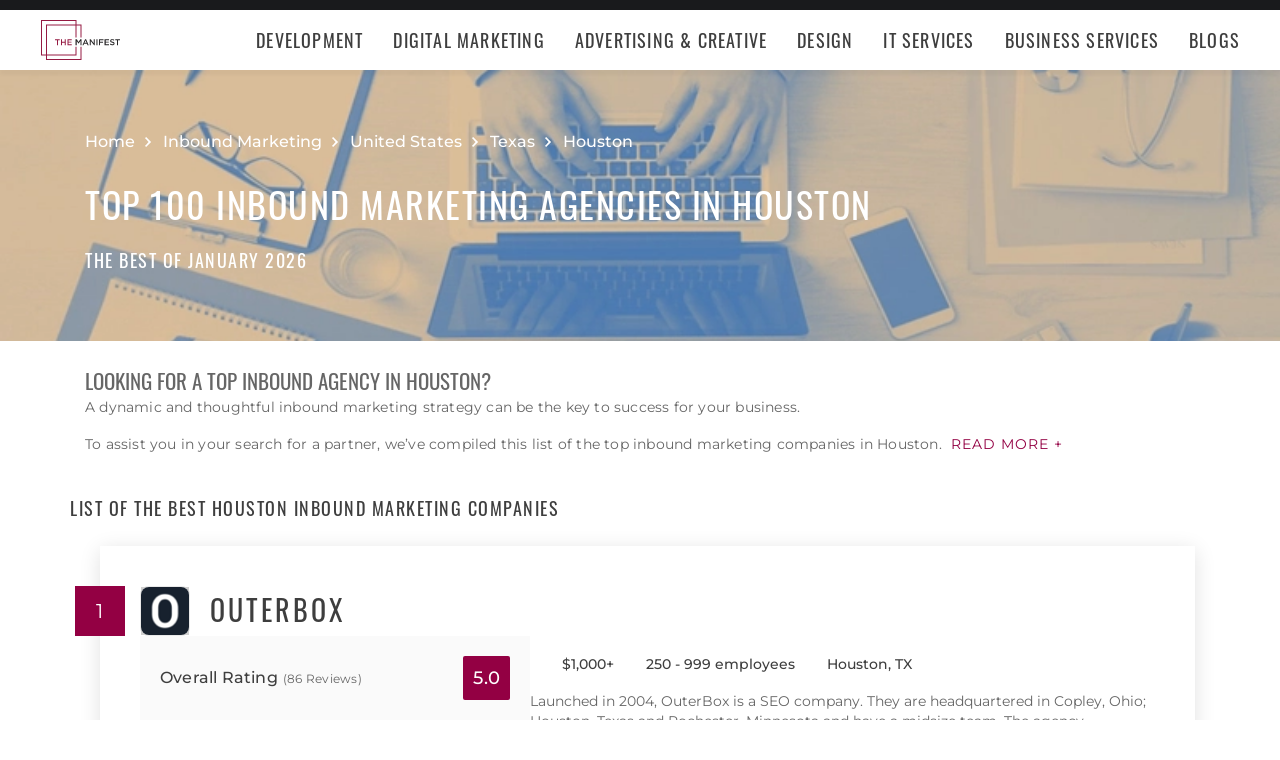

--- FILE ---
content_type: application/x-javascript
request_url: https://consent.cookiebot.com/logconsent.ashx?action=accept&nocache=1768628577715&dnt=false&clp=true&cls=true&clm=true&cbid=e3f279c2-000b-45a3-a003-18a3f1684e5b&cbt=none&ticket=&bulk=false&hasdata=true&method=implied&usercountry=US-39&referer=https%3A%2F%2Fthemanifest.com&rc=false
body_size: 270
content:
CookieConsent.setCookie("{stamp:%27LmknN7VboyZRdovnYIhDdO5AmOIaPmTHgf+qLISPS97HMTjGVTxGdQ==%27%2Cnecessary:true%2Cpreferences:true%2Cstatistics:true%2Cmarketing:true%2Cmethod:%27implied%27%2Cver:1%2Cutc:1768628577781%2Cregion:%27us-39%27}", new Date(1800164577781), '/', '', '');
if (typeof CookieConsent.resetBulkDomains!='undefined') {CookieConsent.resetBulkDomains(["themanifest.com"],false);}
CookieConsent.userCountry = 'us-39';
if (typeof CookieConsent.registerBulkConsent!='undefined') {CookieConsent.registerBulkConsent(12);}
